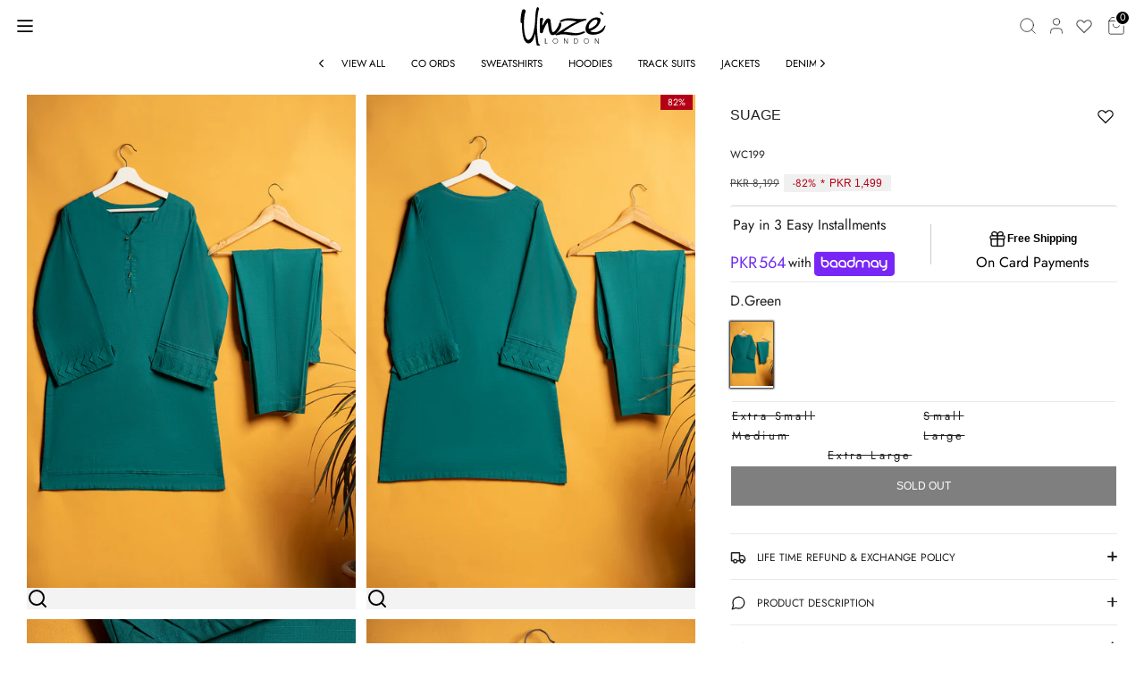

--- FILE ---
content_type: text/javascript; charset=utf-8
request_url: https://unze.com.pk/products/womens-suage-solid-color-two-piece-suit.js
body_size: 639
content:
{"id":7854016102578,"title":"\"SUAGE\" Solid Color Two Piece Suit","handle":"womens-suage-solid-color-two-piece-suit","description":"The timeless ensemble is guaranteed to make a bold statement. Meticulously crafted from high-quality khaddar fabric, this exquisite two-piece suit boasts a classic round neck, a long button-down shirt, and straight-fit trousers, ensuring a truly timeless and sophisticated look. Elevate your style and showcase your impeccable taste with the enduring green hue that never goes out of fashion.","published_at":"2023-11-08T20:03:12+05:00","created_at":"2023-11-08T20:03:12+05:00","vendor":"Unze London","type":"Solid","tags":["2 Pieces","Co-Ords","color-D.Green","Pret","Sale","Shirt Material|Khaddar","SKU: WC199","Solid","Trouser\/shalwar Material|Khaddar","Women","Women' s Clothing"],"price":149900,"price_min":149900,"price_max":249900,"available":false,"price_varies":true,"compare_at_price":819900,"compare_at_price_min":819900,"compare_at_price_max":819900,"compare_at_price_varies":false,"variants":[{"id":43425928577202,"title":"Extra Small","option1":"Extra Small","option2":null,"option3":null,"sku":"WC199","requires_shipping":true,"taxable":true,"featured_image":null,"available":false,"name":"\"SUAGE\" Solid Color Two Piece Suit - Extra Small","public_title":"Extra Small","options":["Extra Small"],"price":149900,"weight":500,"compare_at_price":819900,"inventory_management":"shopify","barcode":"0001000912089","quantity_rule":{"min":1,"max":null,"increment":1},"quantity_price_breaks":[],"requires_selling_plan":false,"selling_plan_allocations":[]},{"id":43425928609970,"title":"Small","option1":"Small","option2":null,"option3":null,"sku":"WC199","requires_shipping":true,"taxable":true,"featured_image":null,"available":false,"name":"\"SUAGE\" Solid Color Two Piece Suit - Small","public_title":"Small","options":["Small"],"price":149900,"weight":500,"compare_at_price":819900,"inventory_management":"shopify","barcode":"0001000850251","quantity_rule":{"min":1,"max":null,"increment":1},"quantity_price_breaks":[],"requires_selling_plan":false,"selling_plan_allocations":[]},{"id":43425928642738,"title":"Medium","option1":"Medium","option2":null,"option3":null,"sku":"WC199","requires_shipping":true,"taxable":true,"featured_image":null,"available":false,"name":"\"SUAGE\" Solid Color Two Piece Suit - Medium","public_title":"Medium","options":["Medium"],"price":249900,"weight":500,"compare_at_price":819900,"inventory_management":"shopify","barcode":"0001000850268","quantity_rule":{"min":1,"max":null,"increment":1},"quantity_price_breaks":[],"requires_selling_plan":false,"selling_plan_allocations":[]},{"id":43425928675506,"title":"Large","option1":"Large","option2":null,"option3":null,"sku":"WC199","requires_shipping":true,"taxable":true,"featured_image":null,"available":false,"name":"\"SUAGE\" Solid Color Two Piece Suit - Large","public_title":"Large","options":["Large"],"price":219900,"weight":500,"compare_at_price":819900,"inventory_management":"shopify","barcode":"0001000850275","quantity_rule":{"min":1,"max":null,"increment":1},"quantity_price_breaks":[],"requires_selling_plan":false,"selling_plan_allocations":[]},{"id":43425928708274,"title":"Extra Large","option1":"Extra Large","option2":null,"option3":null,"sku":"WC199","requires_shipping":true,"taxable":true,"featured_image":null,"available":false,"name":"\"SUAGE\" Solid Color Two Piece Suit - Extra Large","public_title":"Extra Large","options":["Extra Large"],"price":149900,"weight":500,"compare_at_price":819900,"inventory_management":"shopify","barcode":"0001000850282","quantity_rule":{"min":1,"max":null,"increment":1},"quantity_price_breaks":[],"requires_selling_plan":false,"selling_plan_allocations":[]}],"images":["\/\/cdn.shopify.com\/s\/files\/1\/0523\/9875\/1922\/files\/WC199.jpg?v=1699469496","\/\/cdn.shopify.com\/s\/files\/1\/0523\/9875\/1922\/files\/WC199a.jpg?v=1699469503","\/\/cdn.shopify.com\/s\/files\/1\/0523\/9875\/1922\/files\/WC199b.jpg?v=1699469524","\/\/cdn.shopify.com\/s\/files\/1\/0523\/9875\/1922\/files\/WC199c.jpg?v=1699469532"],"featured_image":"\/\/cdn.shopify.com\/s\/files\/1\/0523\/9875\/1922\/files\/WC199.jpg?v=1699469496","options":[{"name":"Size","position":1,"values":["Extra Small","Small","Medium","Large","Extra Large"]}],"url":"\/products\/womens-suage-solid-color-two-piece-suit","media":[{"alt":null,"id":29145626902706,"position":1,"preview_image":{"aspect_ratio":0.667,"height":1800,"width":1200,"src":"https:\/\/cdn.shopify.com\/s\/files\/1\/0523\/9875\/1922\/files\/WC199.jpg?v=1699469496"},"aspect_ratio":0.667,"height":1800,"media_type":"image","src":"https:\/\/cdn.shopify.com\/s\/files\/1\/0523\/9875\/1922\/files\/WC199.jpg?v=1699469496","width":1200},{"alt":null,"id":29145627558066,"position":2,"preview_image":{"aspect_ratio":0.667,"height":1800,"width":1200,"src":"https:\/\/cdn.shopify.com\/s\/files\/1\/0523\/9875\/1922\/files\/WC199a.jpg?v=1699469503"},"aspect_ratio":0.667,"height":1800,"media_type":"image","src":"https:\/\/cdn.shopify.com\/s\/files\/1\/0523\/9875\/1922\/files\/WC199a.jpg?v=1699469503","width":1200},{"alt":null,"id":29145629130930,"position":3,"preview_image":{"aspect_ratio":0.667,"height":1800,"width":1200,"src":"https:\/\/cdn.shopify.com\/s\/files\/1\/0523\/9875\/1922\/files\/WC199b.jpg?v=1699469524"},"aspect_ratio":0.667,"height":1800,"media_type":"image","src":"https:\/\/cdn.shopify.com\/s\/files\/1\/0523\/9875\/1922\/files\/WC199b.jpg?v=1699469524","width":1200},{"alt":null,"id":29145629786290,"position":4,"preview_image":{"aspect_ratio":0.667,"height":1800,"width":1200,"src":"https:\/\/cdn.shopify.com\/s\/files\/1\/0523\/9875\/1922\/files\/WC199c.jpg?v=1699469532"},"aspect_ratio":0.667,"height":1800,"media_type":"image","src":"https:\/\/cdn.shopify.com\/s\/files\/1\/0523\/9875\/1922\/files\/WC199c.jpg?v=1699469532","width":1200}],"requires_selling_plan":false,"selling_plan_groups":[]}